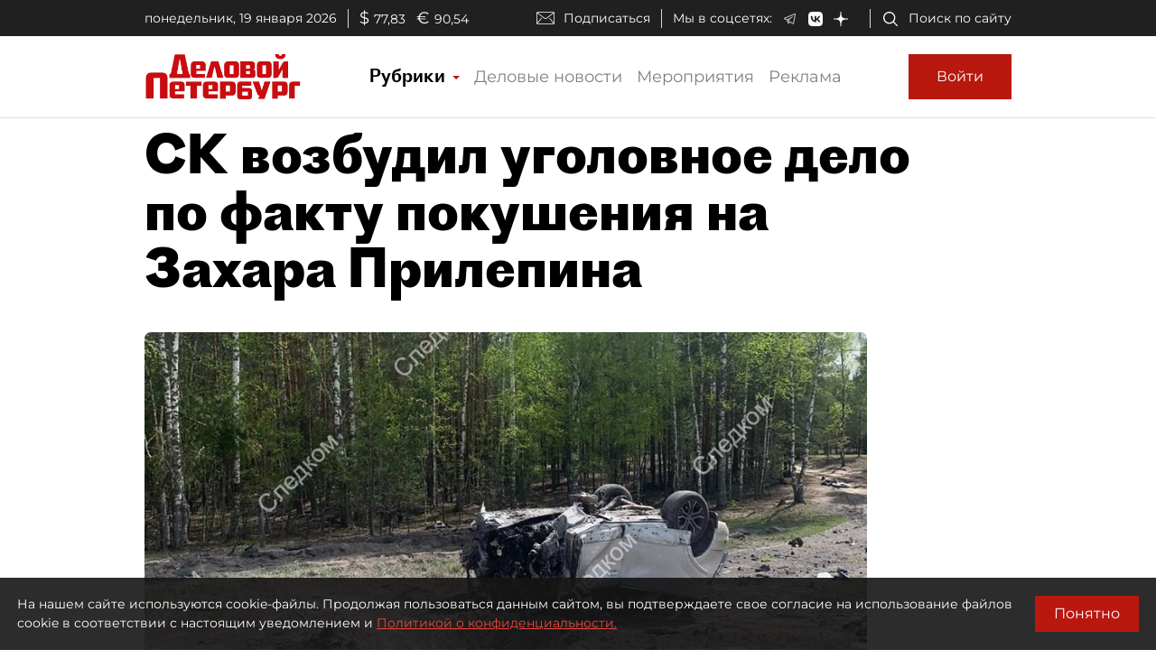

--- FILE ---
content_type: application/javascript
request_url: https://smi2.ru/counter/settings?payload=COmNAxiV8vS1vTM6JDU5YjExZWMxLTMyYjktNDZmZC1hZGU4LWUzMGQ5NGQ1YjM5Mg&cb=_callbacks____0mkla9k1s
body_size: 1514
content:
_callbacks____0mkla9k1s("[base64]");